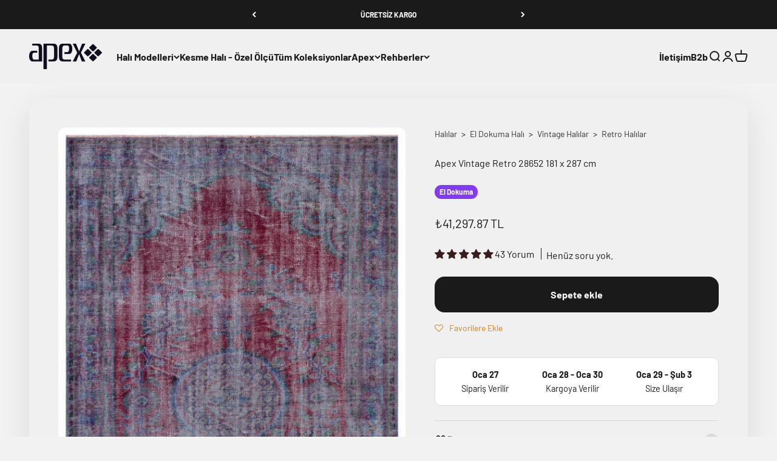

--- FILE ---
content_type: text/html; charset=UTF-8
request_url: https://front.smartwishlist.webmarked.net/v6/fetchstoredata.php?callback=jQuery22003349373934767208_1769521191916&store_domain=www.apexhali.com&store_id=10785840&customer_id=0&_=1769521191917
body_size: 891
content:
jQuery22003349373934767208_1769521191916({"add_tooltip_text":"Favorilerime &lt;a href=&#039;\/a\/wishlist&#039;&gt;Ekle&lt;\/a&gt;","remove_tooltip_text":"Favorilerimden &lt;a href=&#039;\/a\/wishlist&#039;&gt;\u00c7\u0131kar&lt;\/a&gt;","wishlist_icon_color":"#db811f","wishlist_icon_hover_color":"#d3062b","wishlist_icon_name":"heart-o","wishlist_icon_hover_name":"heart","extra_icon_class_name":"","extra_icon_hover_class_name":"","use_extra_icon":"0","display_item_count":"0","use_custom_location":"0","custom_location":null,"tooltip_offset_x":"0px","tooltip_offset_y":"0px","proxy_base":"\/a\/favorilerim","tooltip_position":"top","display_tooltip":"1","display_topbadge":"1","topbadge_color":"#ffffff","topbadge_background_color":"#000000","topbadge_padding":"2px 6px","enable_accounts":"1","force_login":"0","extra_css_product":"span.topbadge {\r\n    position: absolute;\r\n    top: 0;\r\n    right: 0;\r\n}\r\n\r\na[href*=wishlist] {\r\n    position: relative;\r\n}.unbookmarked {\n    color: #db811f !important;\n}\n\n.unbookmarked:hover {\n    color:  #d3062b;\n}\n\n.bookmarked {\n    color:  #d3062b;\n}\n\n.bookmarked:hover {\n    color:  #d3062b;\n}\n\n\n.tooltip-store-theme {\n\tborder-radius: 5px !important; \n\tborder: 1px solid #a79c9d !important;\n\tbackground: #a79c9d !important;\n\tcolor: #ffffff !important;\n}\n\n.tooltipster-content a {\n    color: #ffffff;\n    text-decoration: underline;\n}\n\n.tooltipster-content a:hover {\n    color: #ffffff;\n    text-decoration: underline;\n}\n\n.tooltipster-content a:visited {\n    color: #ffffff;\n    text-decoration: underline;\n}\n\n.tooltip-store-theme .tooltipster-content {\n    font-family: inherit !important;\n    font-size: 12px !important;\n}.smartwishlist{cursor:pointer;}.smartwishlist {font-size:12px !important;}","display_tooltip_productpage":"1","use_autosetup":"1","display_fixed_link":"0","swfl_html":"&lt;i class=&quot;fa fa-heart-o&quot;&gt;&lt;\/i&gt; Favorilerim","swfl_text":"&lt;i class=&quot;fa fa-heart-o&quot;&gt;&lt;\/i&gt; Favorilerim","swfl_orientation_desktop":"vertical","swfl_position_desktop":"left","swfl_margin_desktop":"bottom","swfl_margin_value_desktop":"40%","swfl_background_color":"#31b0d5","swfl_text_color":"#ffffff","swpbutton_type":"2","swpbutton_add_text":"Favorilere Ekle","swpbutton_remove_text":"Favorilerden \u00c7\u0131kar","swpbutton_font_family":"inherit","swpbutton_label_fontsize":"14px","swpbutton_icon_fontsize":"14px","swpbutton3_color":"#ffffff","swpbutton3_background_color":"#31b0d5","swpbutton3_radius":"4px","swpbutton3_width_desktop":"200px","swpbutton3_width_mobile":"100%","swpbutton3_height":"40px","optimize_swpbutton_mobile":"1","mobile_max_width":"500px","disable_notification":"0","wishlist_items":[]});

--- FILE ---
content_type: text/javascript
request_url: https://cdn.shopify.com/extensions/019bff58-8392-7ea4-bee6-a7c1ea39eeac/judgeme-extensions-317/assets/review_api-C33lmUOG.js
body_size: 5703
content:
const __vite__mapDeps=(i,m=__vite__mapDeps,d=(m.f||(m.f=["./ReviewWidgetHeader-Dn3hwG0t.js","./api_client-MX8-Qd--.js","./layout-DBgitwnu.js","./layout-BT9qA-zj.css","./Cluster-DI8jKAbV.js","./Cluster-rmuEzDS5.css","./Center-Bo-aVYcs.js","./Center-DuedLykc.css","./reviewWidgetHeaderProps-BsvJOta3.js","./Text-DcEIzCTS.js","./Text-CQZ7f97l.css","./Button-CB03M0WA.js","./Button-Bfno6Nex.css","./Icon-D0t-CDQD.js","./Icon-Dm_usQ00.css","./chevron-down-ChozCVMG.js","./StarRating-aitc9tiG.js","./fontIconUtils-fwrjN7sI.js","./StarRating-BGSIRr73.css","./JmModal-e8tIHkJ1.js","./JmModal-DkxatzrT.css","./Box-qQlSv_SI.js","./Box-Cpz970de.css","./reviewWidgetHeaderProps-CT-GqQXl.css","./StarRatingHistogram-DG8xf9oD.js","./ProgressBar-paCjQRhF.js","./ProgressBar-C6Opb00j.css","./StarRatingHistogram-CRdg-8tR.css","./KeywordList-ngkJIAFF.js","./KeywordList-CLOMiu4R.css","./MediaPreview-C4ALFnWY.js","./JLightboxCarousel-DWdGNsXx.js","./imgix-BU3q8cZV.js","./JLightboxCarousel-BPqEUJg-.css","./JLightbox-Ba300opo.js","./JLightbox-DB0GwnWm.css","./JLightboxContent-qszg9s-4.js","./JLightboxContent-CXehstry.css","./ReviewItem-rQJrmtF0.js","./dates-rLvRzShQ.js","./ReviewItem-Bpl5Rcfc.css","./useViewport-DjX-_UEg.js","./MediaPreview-C_mI7459.css","./ReviewWidgetHeader-D_zmI6Df.css","./ReviewWidgetMinimalHeader-BZgmrYzv.js","./ReviewWidgetMinimalHeader-D2SeK398.css","./ReviewWidgetSidebarHeader-D78AMF66.js","./ReviewWidgetSidebarHeader-B1m6fzva.css","./ReviewWidgetBody-D8uRs37P.js","./arrow-right-carousel-BcLXtWje.js","./arrow-right-carousel-0sK-k8JG.css","./ReviewWidgetBody-C98kCJQx.css","./PaginationControls-xa1CPxc5.js","./PaginationControls-HSqFyktK.css","./LoadMorePagination-CSm41B-G.js","./LoadMorePagination-CRSfdlaF.css","./ReviewCollectionPolicyLink-BY2L1zdz.js","./ReviewCollectionPolicyLink-Db_r4gBs.css","./QnaWidgetBody-DsnupBUq.js","./QnaWidgetBody-CCxoFFu5.css"])))=>i.map(i=>d[i]);
import{P as De,b as te,a as Fe,Q as Y,_ as M,R as Ee,i as je}from"./api_client-MX8-Qd--.js";import{_ as ve,k as ne,f as j,l as xe,p as J,q as we,t as U,r as R,a as w,s as N,b as Me,u as re,v as ge,x as ce,o as ke,e as W,y as Ae,S as Ve,z as k,w as de,i as Ie,g as We,A as Be,B as O,F as qe,C as Ue}from"./layout-DBgitwnu.js";const He={key:0,class:"jm-loading-overlay__shimmer"},Ne={__name:"LoadingOverlay",props:{isActive:{type:Boolean,default:!1},disableFilter:{type:Boolean,default:!1}},setup(n){return(t,s)=>(j(),ne("div",{class:we(["jm-loading-overlay",{"jm-loading-overlay--active":n.isActive,"jm-loading-overlay--disable-filter":n.disableFilter}])},[xe(t.$slots,"default",{},void 0),n.isActive?(j(),ne("div",He)):J("",!0)],2))}},Je=ve(Ne,[["__scopeId","data-v-5978544e"]]),Ke=n=>typeof window>"u"||!window.location?null:new URLSearchParams(window.location.search).get(n),$e=()=>{if(typeof window>"u"||!window.location)return!1;const n=["judgeme_token"],t=["#judgeme"],s=n.some(u=>Ke(u)),l=t.includes(window.location.hash);return s||l},tt=({startIndex:n=0,totalTabs:t=2})=>{const l=(typeof document<"u"?document.documentElement.dir==="rtl"||document.dir==="rtl":!1)?1:-1,u=R(U(n)),g=w(()=>({transform:`translateX(${l*u.value*100}%)`}));return{currentTab:u,formTabsStyle:g,handleNextTab:()=>{u.value<t-1&&(u.value=u.value+1)},handlePreviousTab:()=>{u.value>0&&(u.value=u.value-1)},goToTab:d=>{d>=0&&d<t&&(u.value=d)}}},Qe=n=>{const{review_form_color_scheme:t,review_form_background_color:s,review_form_button_color:l,review_form_button_text_color:u,review_form_field_background_color:g,review_form_modal_overlay_color:c,review_form_text_color:y,widget_primary_color:m}=U(n),d=t==="default";return{"--jm-review-widget-form-background-color":d?"#fff":s,"--jm-review-widget-form-button-color":d?m:l,"--jm-review-widget-form-button-text-color":d?"#fff":u,"--jm-review-widget-form-field-background-color":d?"#fafafa":g,"--jm-review-widget-form-modal-overlay-color":d?"#000000":c,"--jm-review-widget-form-text-color":d?"#333333":y}},at=(n,t,s={})=>{const u=N({...{validateOnInput:!0,validateOnBlur:!1,debounce:0,lazy:!1},...s}),g=N(JSON.parse(JSON.stringify(n))),c=N({}),y=N({}),m=N({}),d=R(!1),e=R(!1),A=[],b=new Map,B=w(()=>Object.values(c).every(a=>!a)&&!Object.values(m).some(a=>a)),V=w(()=>JSON.stringify(g)!==JSON.stringify(n)),_=w(()=>Object.values(y).some(a=>a)),v=w(()=>Object.values(m).some(a=>a));for(const a in t)c[a]="",y[a]=!1,m[a]=!1;const T=async(a,i={})=>{if(!t[a])return!0;b.has(a)&&(clearTimeout(b.get(a)),b.delete(a)),m[a]=!0;try{const h=Array.isArray(t[a])?t[a]:[t[a]];for(const F of h)if(typeof F=="function")try{const L=F(g[a],g),x=L instanceof Promise?await L:L;if(x)return c[a]=typeof x=="string"?x:`${a} is invalid`,m[a]=!1,!1}catch{return c[a]="Validation error occurred",m[a]=!1,!1}return c[a]="",m[a]=!1,!0}catch{return m[a]=!1,!1}},q=async()=>{const a=Object.keys(t).map(h=>T(h));return(await Promise.all(a)).every(h=>h===!0)},G=async a=>{d.value=!0;const i=await q();return i&&typeof a=="function"?a(g):i},K=()=>{e.value=!0,Object.assign(g,JSON.parse(JSON.stringify(n))),$(),Q(),d.value=!1,b.forEach(a=>clearTimeout(a)),b.clear(),ge(()=>{e.value=!1})},$=()=>{for(const a in c)c[a]="",m[a]=!1},Q=()=>{for(const a in y)y[a]=!1},X=async(a,i,h=!0)=>{a in g&&(g[a]=i,h&&(d.value||U(u.validateOnInput))&&(await ge(),await T(a)))},z=(a,i)=>{a in c&&(c[a]=i)},D=(a,i=!0)=>{a in y&&(y[a]=i)},S=a=>{const i=re(()=>g[a],(h,F)=>{if(h===F||e.value||(y[a]=!0,!(U(u.validateOnInput)&&(!U(u.lazy)||d.value))))return;b.has(a)&&clearTimeout(b.get(a));const x=U(u.debounce);if(x>0){const Z=setTimeout(()=>{T(a),b.delete(a)},x);b.set(a,Z)}else T(a)},{flush:"post"});A.push(i)};for(const a in g)t[a]&&S(a);return Me(()=>{A.forEach(a=>a.stop()),b.forEach(a=>clearTimeout(a)),b.clear()}),{form:g,errors:c,touched:y,validating:m,isValid:B,isDirty:V,isTouched:_,isValidating:v,hasSubmitted:d,validateField:T,validateForm:q,handleSubmit:G,resetForm:K,clearErrors:$,clearTouched:Q,setFieldValue:X,setFieldError:z,setFieldTouched:D}};function ze({reviewData:n,settings:t}){const s=R(n.value?.other_language_pagination?.current_page||1),l=R(n.value?.other_language_pagination?.total_pages||1),u=R(n.value?.other_language_pagination?.per_page||10),g=R(!1),c=R(n.value?.other_language_reviews||null),y=w(()=>t.value?.widget_multilingual_sorting_enabled===!0),m=w(()=>n.value?.primary_language_reviews!==void 0),d=w(()=>y.value&&m.value),e=_=>{if(!_?.other_language_pagination)return;const v=_.other_language_pagination;s.value=v.current_page,l.value=v.total_pages,u.value=v.per_page};return{otherLanguagesCurrentPage:s,otherLanguagesTotalPages:l,otherLanguagesPerPage:u,otherLanguagesIsLoading:g,otherLanguageReviews:c,isEnabled:d,updateFromResponse:_=>{_&&(c.value=_.other_language_reviews||[],e(_))},updateFromLoadMore:_=>{if(!_)return;const v=c.value||[],T=_.other_language_reviews||[];c.value=[...v,...T],e(_)},syncReviews:_=>{c.value=_||null},updatePaginationFromResponse:e,appendFromCarouselLoadMore:_=>{if(!_?.other_language_reviews)return;const v=c.value||[];c.value=[...v,..._.other_language_reviews],e(_)}}}function nt({settings:n,reviewData:t,otherLanguageReviews:s,activeTab:l}){const u=w(()=>{const v=n.value?.review_widget_reviews_section_theme;return v==="default"?"standard":v}),g=w(()=>u.value==="carousel"),c=w(()=>u.value==="cards"),y=w(()=>n.value?.widget_multilingual_sorting_enabled===!0),m=w(()=>t.value?.primary_language_reviews!==void 0),d=w(()=>y.value&&m.value),e=w(()=>{const v=t.value;return d.value&&v?.primary_language_reviews?v.primary_language_reviews:v?.reviews}),A=w(()=>{const v=t.value;if(!d.value)return v?.reviews;const T=v?.primary_language_reviews||[],q=s.value||[];return[...T,...q]}),b=w(()=>d.value&&!g.value&&s.value?.length>0),B=w(()=>d.value&&!g.value&&!c.value&&e.value?.length>0),V=w(()=>{const v=t.value;return s.value?.length>0||v?.other_language_reviews?.length>0}),_=w(()=>d.value&&V.value);return{reviewSectionTheme:u,isCarouselTheme:g,isCardsTheme:c,isEnabled:d,primaryLanguageReviews:e,carouselCombinedReviews:A,showOtherLanguagesSection:b,showPrimaryLanguagePagination:B,hasOtherLanguageReviews:V,shouldHideEmptyStateForMultiLanguage:_}}const Ye={class:"jm-review-widget__header-and-body"},Ge={__name:"ReviewWidget",props:{reviewData:{type:Object,default:()=>({})},productData:{type:Object,default:()=>({})},settings:{type:Object,required:!0},onRatingChanged:{type:Function,default:null},onHistogramClick:{type:Function,default:null},onPaginationChange:{type:Function,default:null},onSortChange:{type:Function,default:null},onSearch:{type:Function,default:null},onVote:{type:Function,default:null},onWriteReview:{type:Function,default:null},onKeywordSelect:{type:Function,default:null},onCustomAnswerSelect:{type:Function,default:null},onMediaPreviewChange:{type:Function,default:null},currentSort:{type:[Object,String],default:"created_at"},selectedKeyword:{type:Object,default:null},activeTab:{type:Object,default:()=>({value:De})},widgetSettings:{type:Object,default:()=>({shopReviews:"false",emptyState:"empty_widget"})},onTabChange:{type:Function,default:null},otherProductsReviewsData:{type:Object,default:null},onAddQuestion:{type:Function,default:null},onUpdateJsonLd:{type:Function,default:null},onCarouselLoadMore:{type:Function,default:null},isFloatingTabWidget:{type:Boolean,default:!1},context:{type:String,default:"reviewWidget",validator:n=>["reviewWidget","allReviewsWidgetV2025"].includes(n)},onOtherLanguagesPaginationChange:{type:Function,default:null}},setup(n){const t=k(()=>M(()=>import("./ReviewWidgetHeader-Dn3hwG0t.js"),__vite__mapDeps([0,1,2,3,4,5,6,7,8,9,10,11,12,13,14,15,16,17,18,19,20,21,22,23,24,25,26,27,28,29,30,31,32,33,34,35,36,37,38,39,40,41,42,43]),import.meta.url)),s=k(()=>M(()=>import("./ReviewWidgetMinimalHeader-BZgmrYzv.js"),__vite__mapDeps([44,1,2,3,4,5,8,6,7,9,10,11,12,13,14,15,16,17,18,19,20,21,22,23,45]),import.meta.url)),l=k(()=>M(()=>import("./ReviewWidgetSidebarHeader-D78AMF66.js"),__vite__mapDeps([46,1,2,3,4,5,8,6,7,9,10,11,12,13,14,15,16,17,18,19,20,21,22,23,30,31,32,33,34,35,36,37,38,39,40,41,42,47]),import.meta.url)),u=k(()=>M(()=>import("./ReviewWidgetBody-D8uRs37P.js").then(r=>r.R),__vite__mapDeps([48,1,9,2,3,10,38,4,5,21,22,13,14,16,17,18,39,11,12,40,7,41,49,50,6,51]),import.meta.url)),g=k(()=>M(()=>import("./PaginationControls-xa1CPxc5.js"),__vite__mapDeps([52,4,2,3,5,11,12,9,10,13,14,53]),import.meta.url)),c=k(()=>M(()=>import("./LoadMorePagination-CSm41B-G.js"),__vite__mapDeps([54,6,2,3,7,9,10,11,12,55]),import.meta.url)),y=k(()=>M(()=>import("./ReviewCollectionPolicyLink-BY2L1zdz.js"),__vite__mapDeps([56,9,2,3,10,13,14,57]),import.meta.url)),m=k(()=>M(()=>import("./QnaWidgetBody-DsnupBUq.js").then(r=>r.b),__vite__mapDeps([58,1,21,2,3,22,9,10,4,5,39,59]),import.meta.url)),d={minimal:s,sidebar:l,standard:t},e=n,A=Qe(e.settings),{otherLanguagesCurrentPage:b,otherLanguagesTotalPages:B,otherLanguagesPerPage:V,otherLanguagesIsLoading:_,otherLanguageReviews:v,isEnabled:T,updateFromResponse:q,updateFromLoadMore:G,syncReviews:K,updatePaginationFromResponse:$,appendFromCarouselLoadMore:Q}=ze({reviewData:ce(e,"reviewData"),settings:ce(e,"settings")}),X=w(()=>e.settings.review_widget_reviews_section_theme!=="cards"&&e.settings.review_widget_reviews_section_theme!=="carousel"&&!T.value),z=w(()=>{const r=e.settings.widget_primary_color,o=e.settings.review_widget_star_and_histogram_color||r,p=e.settings.review_widget_button_color||r;return{"--jm-review-widget-star-and-histogram-color":o,"--jm-review-widget-button-color":p,"--jm-review-widget-button-text-color":e.settings.review_widget_button_text_color,"--jm-review-widget-text-color":e.settings.review_widget_text_color,"--jm-review-widget-lighter-text-color":e.settings.review_widget_lighter_text_color,"--jm-widget-primary-color":r,"--jm-widget-border-radius":te(e.settings.review_widget_corner_styling),"--jm-widget-border-radius-simplified":te(e.settings.review_widget_corner_styling,!0),"--jm-review-widget-bar-chart-height":Fe(e.settings.review_widget_bar_chart_style),"--jm-review-widget-form-border-radius":te(e.settings.review_form_corner_style),...A}});Ue(Ee,z);const D=R(e.reviewData.primary_language_pagination?.current_page||e.reviewData.pagination?.current_page||e.otherProductsReviewsData?.pagination?.current_page||1),S=R(e.reviewData.primary_language_pagination?.total_pages||e.reviewData.pagination?.total_pages||e.otherProductsReviewsData?.pagination?.total_pages||1),a=R(e.reviewData.primary_language_pagination?.per_page||e.reviewData.pagination?.per_page||e.otherProductsReviewsData?.pagination?.per_page||10),i=R(!1),h=R(null),F=R([]),L=w(()=>h.value?h.value:e.otherProductsReviewsData?{...e.otherProductsReviewsData,number_of_questions:e.reviewData?.number_of_questions}:e.reviewData),x=R(null),Z=w(()=>L.value?.number_of_reviews||0),_e=w(()=>d[e.settings.review_widget_header_theme]||d.standard),he=w(()=>e.widgetSettings.emptyState==="hide_widget"&&Z.value===0?!1:($e()||!e.settings.disable_web_reviews,!0)),ie=w(()=>e.settings.widget_pagination_type),fe=()=>{try{const o=x.value.$el.getBoundingClientRect().top+window.pageYOffset;window.scrollTo({top:o-120,behavior:"smooth"})}catch(r){console.warn("Could not scroll to reviews section:",r)}},I=(r,{preserveOtherLanguagesPagination:o=!1}={})=>{if(r)if(e.activeTab.value===Y){const{total_pages:p,current_page:C,per_page:P,questions:f}=r;F.value=f,p&&C&&(D.value=C,S.value=p,a.value=P)}else{h.value={...e.reviewData,...r,reviews:r.reviews,primary_language_reviews:r.primary_language_reviews,primary_language_pagination:r.primary_language_pagination};const p=r.primary_language_pagination||r.pagination;p&&(D.value=p.current_page,S.value=p.total_pages,a.value=p.per_page),o||(r.other_language_reviews!==void 0&&K(r.other_language_reviews),$(r))}},oe=(r,{preserveOtherLanguagesPagination:o=!1}={})=>{if(r)if(e.activeTab.value===Y){const p=F.value||[],{total_pages:C,current_page:P,per_page:f,questions:E=[]}=r;F.value=[...p,...E],C&&P&&(D.value=P,S.value=C,a.value=f)}else{const p=h.value?.reviews||e.reviewData?.reviews||[],C=r.reviews||[],P=h.value?.primary_language_reviews||e.reviewData?.primary_language_reviews||[],f=r.primary_language_reviews||[];h.value={...e.reviewData,...r,reviews:[...p,...C],primary_language_reviews:f.length>0?[...P,...f]:P.length>0?P:void 0};const E=r.primary_language_pagination||r.pagination;E&&(D.value=E.current_page,S.value=E.total_pages,a.value=E.per_page),o||Q(r)}},me=async r=>{if(e.onHistogramClick){i.value=!0;try{const o=await e.onHistogramClick(r);I(o)}finally{i.value=!1}}},pe=async r=>{if(e.onSortChange){i.value=!0;try{const o=await e.onSortChange(r);I(o)}finally{i.value=!1}}},ye=async r=>{if(e.onSearch){i.value=!0;try{const o=await e.onSearch(r);I(o)}finally{i.value=!1}}},be=async r=>{if(e.onKeywordSelect){i.value=!0;try{const o=await e.onKeywordSelect(r);I(o)}finally{i.value=!1}}},Pe=async r=>{if(e.onCustomAnswerSelect){i.value=!0;try{const o=await e.onCustomAnswerSelect(r);I(o)}finally{i.value=!1}}},se=async r=>{if(e.onPaginationChange){i.value=!0,fe();try{const o=await e.onPaginationChange(r);I(o,{preserveOtherLanguagesPagination:!0})}finally{i.value=!1}}},Re=()=>{e.onWriteReview&&e.onWriteReview()},ee=async r=>{if(e.onPaginationChange){i.value=!0;try{const o=await e.onPaginationChange(r);oe(o,{preserveOtherLanguagesPagination:!0})}finally{i.value=!1}}},Se=async r=>{if(e.onTabChange){i.value=!0;try{const o=await e.onTabChange(r);I(o)}finally{i.value=!1}}},le=async r=>{if(!e.onVote)return;const{onSuccess:o,onError:p,...C}=r;try{await e.onVote(C),o&&o(),Le(C)}catch(P){console.error("Failed to vote:",P),p&&p()}},Le=r=>{const{reviewUuid:o,upDelta:p=0,downDelta:C=0}=r,P=h.value||e.reviewData;let f=null,E=!1,ue=!1;P.reviews&&(f=P.reviews.find(H=>H.uuid===o),f&&(E=!0)),!f&&P.primary_language_reviews&&(f=P.primary_language_reviews.find(H=>H.uuid===o),f&&(E=!0)),!f&&v.value&&(f=v.value.find(H=>H.uuid===o),f&&(ue=!0)),f&&(f.thumb_up=Math.max(0,(f.thumb_up||0)+p),f.thumb_down=Math.max(0,(f.thumb_down||0)+C),E&&(h.value?h.value={...h.value}:h.value={...e.reviewData}),ue&&(v.value=[...v.value]))},Ce=async r=>{if(e.onCarouselLoadMore){i.value=!0;try{const o=await e.onCarouselLoadMore(r);oe(o)}finally{i.value=!1}}},Oe=async r=>{if(e.onOtherLanguagesPaginationChange){_.value=!0;try{const o=await e.onOtherLanguagesPaginationChange(r);q(o)}finally{_.value=!1}}},Te=async r=>{if(e.onOtherLanguagesPaginationChange){_.value=!0;try{const o=await e.onOtherLanguagesPaginationChange(r);G(o)}finally{_.value=!1}}};return ke(()=>{e.widgetSettings?.questions&&(F.value=e.widgetSettings.questions),e.onUpdateJsonLd&&e.onUpdateJsonLd(L.value)}),re(()=>L.value,r=>{e.onUpdateJsonLd&&e.onUpdateJsonLd(r)},{deep:!0}),re(()=>e.reviewData.other_language_reviews,r=>{K(r)}),(r,o)=>he.value?(j(),W(Ve,{key:0,space:300,style:Ae(z.value),class:we(["jm-review-widget",`jm-review-widget--${n.settings.review_widget_header_theme}-header`]),"data-image-url":L.value.image_url,"data-widget-container":"review-widget"},{default:de(()=>[Ie("div",Ye,[(j(),W(Be(_e.value),{class:"jm-review-widget__header",settings:n.settings,"review-data":L.value,"on-histogram-click":me,"on-sort-change":pe,"on-search":ye,"on-write-review":Re,"on-keyword-select":be,"on-custom-answer-select":Pe,loading:i.value,"current-sort":n.currentSort,"selected-keyword":n.selectedKeyword,"product-data":n.productData,"on-pagination-change":n.onPaginationChange,"on-media-preview-change":n.onMediaPreviewChange,"widget-settings":n.widgetSettings,"active-tab":n.activeTab,"on-tab-change":Se,"on-add-question":n.onAddQuestion,"other-products-reviews":!!n.otherProductsReviewsData,"is-floating-tab-widget":n.isFloatingTabWidget,context:n.context,onVote:le},null,40,["settings","review-data","loading","current-sort","selected-keyword","product-data","on-pagination-change","on-media-preview-change","widget-settings","active-tab","on-add-question","other-products-reviews","is-floating-tab-widget","context"])),We(Je,{ref_key:"reviewBodyRef",ref:x,"is-active":i.value,"disable-filter":n.settings.review_widget_reviews_section_theme==="carousel",class:"jm-review-widget__body"},{default:de(()=>[e.activeTab.value===O(Y)?(j(),W(O(m),{key:0,questions:F.value,"review-date-format":n.settings.review_date_format,"replied-text":n.settings.qna_widget_answer_reply_label||n.settings.widget_replied_text,"widget-reviewer-name-as-initial":n.settings.widget_reviewer_name_as_initial,"widget-reviewer-anonymous":n.settings.widget_reviewer_anonymous,theme:n.settings.review_widget_reviews_section_theme||"standard",settings:n.settings,"current-page":D.value,"total-pages":S.value,"per-page":a.value,"is-loading":i.value,context:n.context,onLoadMore:ee},null,8,["questions","review-date-format","replied-text","widget-reviewer-name-as-initial","widget-reviewer-anonymous","theme","settings","current-page","total-pages","per-page","is-loading","context"])):(j(),W(O(u),{key:1,"review-data":L.value,"product-data":n.productData,settings:n.settings,"other-products-reviews-data":n.otherProductsReviewsData,"widget-settings":n.widgetSettings,"active-tab":n.activeTab,"current-page":D.value,"total-pages":S.value,"per-page":a.value,"is-loading":i.value,context:n.context,"other-language-reviews":O(v),"other-languages-current-page":O(b),"other-languages-total-pages":O(B),"other-languages-per-page":O(V),"other-languages-is-loading":O(_),onVote:le,onLoadMore:ee,onPaginationChange:se,onCarouselLoadMore:Ce,onOtherLanguagesPaginationChange:Oe,onOtherLanguagesLoadMore:Te},null,8,["review-data","product-data","settings","other-products-reviews-data","widget-settings","active-tab","current-page","total-pages","per-page","is-loading","context","other-language-reviews","other-languages-current-page","other-languages-total-pages","other-languages-per-page","other-languages-is-loading"]))]),_:1},8,["is-active","disable-filter"])]),n.settings.widget_show_review_information&&n.settings.how_reviews_are_collected&&n.activeTab.value!==O(Y)?(j(),W(O(y),{key:0,"link-text":n.settings.how_reviews_are_collected},null,8,["link-text"])):J("",!0),X.value?(j(),ne(qe,{key:1},[ie.value==="standard"&&S.value>1?(j(),W(O(g),{key:0,class:"jm-pagination-controls","current-page":D.value,"total-pages":S.value,disabled:i.value,"corner-style":n.settings.review_widget_corner_styling,onPageChange:se},null,8,["current-page","total-pages","disabled","corner-style"])):ie.value==="load_more"&&S.value>1?(j(),W(O(c),{key:1,class:"jm-pagination-controls","current-page":D.value,"total-pages":S.value,disabled:i.value,"load-more-text":n.settings.widget_show_more_text,onLoadMore:ee},null,8,["current-page","total-pages","disabled","load-more-text"])):J("",!0)],64)):J("",!0)]),_:1},8,["style","class","data-image-url"])):J("",!0)}},rt=ve(Ge,[["__scopeId","data-v-a55a8368"]]);class Xe{constructor(t={}){this.apiService=je(t),this.productId=t.productId||null}_prepareSortParams(t){let s=t.sort_by,l=t.sort_dir;return t.sort_by==="highest_rating"?(s="rating",l="desc"):t.sort_by==="lowest_rating"?(s="rating",l="asc"):t.sort_by==="created_at"&&(l="desc"),{sortBy:s,sortDir:l}}_buildSearchParams(t,s){const l=new URLSearchParams(t);return s.cf_answer&&typeof s.cf_answer=="object"&&Object.entries(s.cf_answer).forEach(([u,g])=>{l.append("cf_answer[]",u),l.append("cf_answer[]",g)}),l}async fetchReviewsForProduct(t={}){const s=t.productId||this.productId;if(!s)throw new Error("Product ID is required");const{sortBy:l,sortDir:u}=this._prepareSortParams(t),g={product_id:s,page:t.page||1,...l&&{sort_by:l},...u&&{sort_dir:u},...t.per_page&&typeof window<"u"&&window.jdgmSettings&&window.jdgmSettings.review_widget_reviews_section_theme==="carousel"?{per_page:t.per_page*2}:{},...t.filter_rating&&{filter_rating:t.filter_rating},...t.search&&{search:t.search},...t.keyword&&{keyword:t.keyword},...t.review_uuid&&{review_uuid:t.review_uuid},...t.other_language_page&&{other_language_page:t.other_language_page},...t.primary_language&&{primary_language:t.primary_language}};try{const c=this._buildSearchParams(g,t);return await this.apiService.get("reviews/reviews_for_widget",{searchParams:c})}catch(c){throw console.error("Failed to fetch reviews:",c),new ae("Failed to fetch reviews",c)}}async voteOnReview(t,s){if(!t)throw new Error("Review UUID is required");if(!["up","down"].includes(s))throw new Error('Thumb type must be "up" or "down"');try{const l=new URLSearchParams;return l.append("review_uuid",t),l.append("thumb_type",s),await this.apiService.client.post("thumbs",{body:l}),{success:!0}}catch(l){throw console.error("Failed to vote on review:",l),new ae("Failed to vote on review",l)}}async fetchStoreReviews(t={}){const{sortBy:s,sortDir:l}=this._prepareSortParams(t),u={widget_type:"review-widget",...t.page&&{page:t.page},...t.review_type&&{review_type:t.review_type},...s&&{sort_by:s},...l&&{sort_dir:l},...t.filter_rating&&{filter_rating:t.filter_rating},...t.search&&{search:t.search},...t.other_language_page&&{other_language_page:t.other_language_page},...t.primary_language&&{primary_language:t.primary_language}};try{const g=this._buildSearchParams(u,t);return await this.apiService.get("reviews/all_reviews_js_based",{searchParams:g})}catch(g){throw console.error("Failed to fetch reviews:",g),new ae("Failed to fetch reviews",g)}}}class ae extends Error{constructor(t,s=null){super(t),this.name="ReviewApiError",this.originalError=s,this.timestamp=new Date().toISOString()}}function it(n={}){return new Xe(n)}export{rt as R,at as a,nt as b,it as i,$e as s,tt as u};


--- FILE ---
content_type: text/javascript
request_url: https://cdn.shopify.com/extensions/019bff58-8392-7ea4-bee6-a7c1ea39eeac/judgeme-extensions-317/assets/MediaPreview-C4ALFnWY.js
body_size: 2089
content:
import{u as ae,P as te,M as ie,J as ne}from"./JLightboxCarousel-DWdGNsXx.js";import{V as re}from"./imgix-BU3q8cZV.js";import{_ as Y,a as u,k as w,f as p,i as $,F as se,G as oe,y as F,q as G,B as v,p as T,e as O,g as k,r as m,o as le,w as J,v as de}from"./layout-DBgitwnu.js";import ue from"./JLightbox-Ba300opo.js";import ce from"./JLightboxContent-qszg9s-4.js";import{R as me}from"./ReviewItem-rQJrmtF0.js";import{u as U,E as ve,b as pe,d as X}from"./api_client-MX8-Qd--.js";import{u as ge}from"./useViewport-DjX-_UEg.js";import"./JmModal-e8tIHkJ1.js";import"./Cluster-DI8jKAbV.js";import"./Box-qQlSv_SI.js";import"./Icon-D0t-CDQD.js";import"./StarRating-aitc9tiG.js";import"./fontIconUtils-fwrjN7sI.js";import"./Text-DcEIzCTS.js";import"./dates-rLvRzShQ.js";/* empty css                                                               */import"./Button-CB03M0WA.js";const fe=["aria-label"],_e=["aria-label","onClick"],he={class:"jm-expanded-media-grid__image-container"},we={key:0,class:"jm-expanded-media-grid__loading",role:"status","aria-label":"Loading image"},ye=["src","srcset","sizes","alt","onLoad","onError"],be={key:0,class:"jm-expanded-media-grid__overlay"},Me={class:"jm-expanded-media-grid__overlay-icon-container"},q=12,D=6,Ie=6,xe=2,Se={__name:"ExpandedMediaGrid",props:{mediaSlideItems:{type:Array,default:()=>[]},gap:{type:Number,default:0},layoutVariant:{type:String,default:"default",validator:i=>["default","sidebar"].includes(i)}},emits:["item-click"],setup(i,{emit:x}){const a=i,S=x,g=u(()=>a.mediaSlideItems.length),c=u(()=>{const e=g.value;if(a.layoutVariant==="sidebar"){const n=Math.min(e,Ie),t=Math.floor(n/2)*2;return a.mediaSlideItems.slice(0,t)}return e<q?a.mediaSlideItems.slice(0,D):a.mediaSlideItems.slice(0,q)}),f=u(()=>{if(a.layoutVariant==="sidebar")return xe;const e=c.value.length;return e<=D?e:D}),{loadingItems:o,onImageLoad:d,onImageError:C,getImageSrc:V,getImageSrcset:y,imageSizes:R}=ae({mediaItems:c,sizing:{baseWidth:()=>Math.floor(1200/f.value),calculateImageSizes:()=>{const e=f.value,n=a.gap;return`(min-width: 768px) ${Math.floor((1200-n*(e-1))/e)}px, ${Math.floor((768-n*(e-1))/e)}px`},calculateSrcsetWidths:e=>[Math.floor(e*.5),e,Math.floor(e*1.5),e*2]}}),z=u(()=>({"--grid-gap":`var(--jm-space-${a.gap})`,"--grid-columns":f.value})),N=e=>{const n=g.value,t=c.value.length;return n>t&&e===t-1},B=(e,n)=>{S("item-click",e,n)},b=e=>{const n=f.value,t=c.value.length,r=Math.ceil(t/n),_=Math.floor(e/n),M=e%n,L=M===0,P=M===n-1||e===t-1,A=_===0,E=_===r-1,h={};return A&&L&&(h["border-start-start-radius"]="var(--jm-widget-border-radius)"),A&&P&&(h["border-start-end-radius"]="var(--jm-widget-border-radius)"),E&&L&&(h["border-end-start-radius"]="var(--jm-widget-border-radius)"),E&&P&&(h["border-end-end-radius"]="var(--jm-widget-border-radius)"),h};return(e,n)=>(p(),w("div",{class:"jm-expanded-media-grid",style:F(z.value)},[$("div",{class:"jm-expanded-media-grid__container",role:"list","aria-label":`Gallery with ${c.value.length} items`},[(p(!0),w(se,null,oe(c.value,(t,r)=>(p(),w("button",{key:`${t.uuid||t.id||"item"}-${t.href}`,class:G(["jm-expanded-media-grid__item",{"jm-expanded-media-grid__item--loading":v(o).has(r)}]),style:F(b(r)),"aria-label":`View ${t.type==="video"?"video":"image"} ${r+1}`,role:"listitem",onClick:_=>B(r,t)},[$("span",he,[v(o).has(r)?(p(),w("span",we,n[0]||(n[0]=[$("span",{class:"jm-expanded-media-grid__spinner"},null,-1)]))):T("",!0),t.thumbnail||t.href?(p(),w("img",{key:1,src:v(V)(t),srcset:v(y)(t),sizes:v(R),alt:t.title||`Media ${r+1}`,class:G(["jm-expanded-media-grid__image",{"jm-expanded-media-grid__image--loaded":!v(o).has(r)}]),loading:"lazy",onLoad:_=>v(d)(r),onError:_=>v(C)(r)},null,42,ye)):T("",!0)]),N(r)?(p(),w("span",be,[$("span",Me,[k(v(te),{class:"jm-expanded-media-grid__overlay-icon"})])])):T("",!0),t.type==="video"?(p(),O(v(re),{key:1,class:"jm-expanded-media-grid__play-icon"})):T("",!0)],14,_e))),128))],8,fe)],4))}},Ce=Y(Se,[["__scopeId","data-v-3ca557cd"]]);function Ee(i,x={}){const{containerName:a="review-widget",fallbackToParent:S=!0}=x,g=m(null),c=()=>{if(!i.value)return null;let o=i.value;for(;o&&o!==document.body;){if((o.getAttribute&&o.getAttribute("data-widget-container"))===a)return o;o=o.parentElement}return S&&i.value.parentElement?i.value.parentElement:null};return{widgetContainerRef:g,setWidgetContainer:()=>{g.value=c()},findWidgetContainer:c}}const je=4,ke={__name:"MediaPreview",props:{settings:{type:Object,default:()=>({})},productData:{type:Object,default:()=>({})},reviews:{type:Array,default:()=>[]},onMediaPreviewChange:{type:Function,default:null},version:{type:String,default:"grid",validator:i=>["grid","carousel"].includes(i)},thumbnailSize:{type:Number,default:125},expandedMobileThumbnailSize:{type:Number,default:180},expandedLayoutVariant:{type:String,default:"default",validator:i=>["default","sidebar"].includes(i)},context:{type:String,default:"reviewWidget",validator:i=>["reviewWidget","allReviewsWidgetV2025"].includes(i)}},emits:["vote"],setup(i,{emit:x}){const a=i,S=x,g=m(!1),c=m(0),f=m({}),o=m([]),d=m([]),C=m(1),V=m(1),y=m(!1),R=m(new Set([1])),z=m(null),{widgetContainerRef:N,setWidgetContainer:B}=Ee(z),{isDesktop:b}=ge({container:N});(()=>{o.value=[...a.reviews],d.value=X(a.reviews)})(),le(()=>{B(),U(d.value,(l,s)=>{l.thumbnail=s})});const n=u(()=>{const l=new Map;for(const s of o.value)l.set(s.uuid,s);return l}),t=u(()=>C.value<V.value),r=u(()=>a.settings.review_widget_expanded_media_gallery_enabled),_=u(()=>d.value.length>=ve),M=u(()=>r.value&&_.value&&b.value),L=u(()=>r.value&&_.value&&!b.value?"carousel":a.version),P=u(()=>r.value&&_.value&&!b.value?a.expandedMobileThumbnailSize:a.thumbnailSize),A=u(()=>({"jm-media-preview--expanded":M.value,"jm-media-preview--expanded-sidebar":M.value&&a.expandedLayoutVariant==="sidebar","jm-media-preview--expanded-carousel":r.value&&!b.value})),E=l=>{c.value=l;const s=d.value[l];s?.uuid&&(f.value=n.value.get(s.uuid)||{}),de(()=>{g.value=!0})},h=async(l,s)=>{if(s?.uuid){const j=n.value.get(s.uuid);j&&(f.value=j)}const I=d.value.length-1-je;l>=I&&t.value&&!y.value&&await Q(C.value+1)},H=l=>{S("vote",l)},K=u(()=>pe(a.settings.review_widget_corner_styling)),Q=async l=>{if(!(R.value.has(l)||!a.onMediaPreviewChange||y.value))try{y.value=!0;const s={page:l,per_page:10},{pagination:I,reviews:j}=await a.onMediaPreviewChange(s);o.value=[...o.value,...j||[]];const W=X(j||[]);d.value=[...d.value,...W],U(W,(Z,ee)=>{Z.thumbnail=ee}),C.value=I.current_page,V.value=I.total_pages,R.value.add(l)}catch(s){console.error("Error fetching more media:",s)}finally{y.value=!1}};return(l,s)=>(p(),w("div",{ref_key:"containerRef",ref:z,class:G(["jm-media-preview",A.value])},[M.value?(p(),O(Ce,{key:0,"media-slide-items":d.value,"layout-variant":i.expandedLayoutVariant,onItemClick:E},null,8,["media-slide-items","layout-variant"])):(p(),O(ie,{key:1,"media-slide-items":d.value,version:L.value,"thumbnail-size":P.value,onThumbnailClick:E},null,8,["media-slide-items","version","thumbnail-size"])),k(ue,{modelValue:g.value,"onUpdate:modelValue":s[0]||(s[0]=I=>g.value=I),"border-radius":K.value},{default:J(()=>[k(ne,{media:d.value,span:"50%","start-index":c.value,loop:d.value.length>1,onSlideChange:h},null,8,["media","start-index","loop"]),k(ce,{span:"50%",padding:"24px"},{default:J(()=>[k(me,{review:f.value,"review-settings":i.settings,"product-data":i.productData,"hide-media":!0,"disable-clamp":!0,context:i.context,onVote:H},null,8,["review","review-settings","product-data","context"])]),_:1})]),_:1},8,["modelValue","border-radius"])],2))}},qe=Y(ke,[["__scopeId","data-v-c8d3cd39"]]);export{qe as default};


--- FILE ---
content_type: text/javascript
request_url: https://cdn.shopify.com/extensions/019bff58-8392-7ea4-bee6-a7c1ea39eeac/judgeme-extensions-317/assets/MediaPreview-C4ALFnWY.js
body_size: 2335
content:
import{u as ae,P as te,M as ie,J as ne}from"./JLightboxCarousel-DWdGNsXx.js";import{V as re}from"./imgix-BU3q8cZV.js";import{_ as Y,a as u,k as w,f as p,i as $,F as se,G as oe,y as F,q as G,B as v,p as T,e as O,g as k,r as m,o as le,w as J,v as de}from"./layout-DBgitwnu.js";import ue from"./JLightbox-Ba300opo.js";import ce from"./JLightboxContent-qszg9s-4.js";import{R as me}from"./ReviewItem-rQJrmtF0.js";import{u as U,E as ve,b as pe,d as X}from"./api_client-MX8-Qd--.js";import{u as ge}from"./useViewport-DjX-_UEg.js";import"./JmModal-e8tIHkJ1.js";import"./Cluster-DI8jKAbV.js";import"./Box-qQlSv_SI.js";import"./Icon-D0t-CDQD.js";import"./StarRating-aitc9tiG.js";import"./fontIconUtils-fwrjN7sI.js";import"./Text-DcEIzCTS.js";import"./dates-rLvRzShQ.js";/* empty css                                                               */import"./Button-CB03M0WA.js";const fe=["aria-label"],_e=["aria-label","onClick"],he={class:"jm-expanded-media-grid__image-container"},we={key:0,class:"jm-expanded-media-grid__loading",role:"status","aria-label":"Loading image"},ye=["src","srcset","sizes","alt","onLoad","onError"],be={key:0,class:"jm-expanded-media-grid__overlay"},Me={class:"jm-expanded-media-grid__overlay-icon-container"},q=12,D=6,Ie=6,xe=2,Se={__name:"ExpandedMediaGrid",props:{mediaSlideItems:{type:Array,default:()=>[]},gap:{type:Number,default:0},layoutVariant:{type:String,default:"default",validator:i=>["default","sidebar"].includes(i)}},emits:["item-click"],setup(i,{emit:x}){const a=i,S=x,g=u(()=>a.mediaSlideItems.length),c=u(()=>{const e=g.value;if(a.layoutVariant==="sidebar"){const n=Math.min(e,Ie),t=Math.floor(n/2)*2;return a.mediaSlideItems.slice(0,t)}return e<q?a.mediaSlideItems.slice(0,D):a.mediaSlideItems.slice(0,q)}),f=u(()=>{if(a.layoutVariant==="sidebar")return xe;const e=c.value.length;return e<=D?e:D}),{loadingItems:o,onImageLoad:d,onImageError:C,getImageSrc:V,getImageSrcset:y,imageSizes:R}=ae({mediaItems:c,sizing:{baseWidth:()=>Math.floor(1200/f.value),calculateImageSizes:()=>{const e=f.value,n=a.gap;return`(min-width: 768px) ${Math.floor((1200-n*(e-1))/e)}px, ${Math.floor((768-n*(e-1))/e)}px`},calculateSrcsetWidths:e=>[Math.floor(e*.5),e,Math.floor(e*1.5),e*2]}}),z=u(()=>({"--grid-gap":`var(--jm-space-${a.gap})`,"--grid-columns":f.value})),N=e=>{const n=g.value,t=c.value.length;return n>t&&e===t-1},B=(e,n)=>{S("item-click",e,n)},b=e=>{const n=f.value,t=c.value.length,r=Math.ceil(t/n),_=Math.floor(e/n),M=e%n,L=M===0,P=M===n-1||e===t-1,A=_===0,E=_===r-1,h={};return A&&L&&(h["border-start-start-radius"]="var(--jm-widget-border-radius)"),A&&P&&(h["border-start-end-radius"]="var(--jm-widget-border-radius)"),E&&L&&(h["border-end-start-radius"]="var(--jm-widget-border-radius)"),E&&P&&(h["border-end-end-radius"]="var(--jm-widget-border-radius)"),h};return(e,n)=>(p(),w("div",{class:"jm-expanded-media-grid",style:F(z.value)},[$("div",{class:"jm-expanded-media-grid__container",role:"list","aria-label":`Gallery with ${c.value.length} items`},[(p(!0),w(se,null,oe(c.value,(t,r)=>(p(),w("button",{key:`${t.uuid||t.id||"item"}-${t.href}`,class:G(["jm-expanded-media-grid__item",{"jm-expanded-media-grid__item--loading":v(o).has(r)}]),style:F(b(r)),"aria-label":`View ${t.type==="video"?"video":"image"} ${r+1}`,role:"listitem",onClick:_=>B(r,t)},[$("span",he,[v(o).has(r)?(p(),w("span",we,n[0]||(n[0]=[$("span",{class:"jm-expanded-media-grid__spinner"},null,-1)]))):T("",!0),t.thumbnail||t.href?(p(),w("img",{key:1,src:v(V)(t),srcset:v(y)(t),sizes:v(R),alt:t.title||`Media ${r+1}`,class:G(["jm-expanded-media-grid__image",{"jm-expanded-media-grid__image--loaded":!v(o).has(r)}]),loading:"lazy",onLoad:_=>v(d)(r),onError:_=>v(C)(r)},null,42,ye)):T("",!0)]),N(r)?(p(),w("span",be,[$("span",Me,[k(v(te),{class:"jm-expanded-media-grid__overlay-icon"})])])):T("",!0),t.type==="video"?(p(),O(v(re),{key:1,class:"jm-expanded-media-grid__play-icon"})):T("",!0)],14,_e))),128))],8,fe)],4))}},Ce=Y(Se,[["__scopeId","data-v-3ca557cd"]]);function Ee(i,x={}){const{containerName:a="review-widget",fallbackToParent:S=!0}=x,g=m(null),c=()=>{if(!i.value)return null;let o=i.value;for(;o&&o!==document.body;){if((o.getAttribute&&o.getAttribute("data-widget-container"))===a)return o;o=o.parentElement}return S&&i.value.parentElement?i.value.parentElement:null};return{widgetContainerRef:g,setWidgetContainer:()=>{g.value=c()},findWidgetContainer:c}}const je=4,ke={__name:"MediaPreview",props:{settings:{type:Object,default:()=>({})},productData:{type:Object,default:()=>({})},reviews:{type:Array,default:()=>[]},onMediaPreviewChange:{type:Function,default:null},version:{type:String,default:"grid",validator:i=>["grid","carousel"].includes(i)},thumbnailSize:{type:Number,default:125},expandedMobileThumbnailSize:{type:Number,default:180},expandedLayoutVariant:{type:String,default:"default",validator:i=>["default","sidebar"].includes(i)},context:{type:String,default:"reviewWidget",validator:i=>["reviewWidget","allReviewsWidgetV2025"].includes(i)}},emits:["vote"],setup(i,{emit:x}){const a=i,S=x,g=m(!1),c=m(0),f=m({}),o=m([]),d=m([]),C=m(1),V=m(1),y=m(!1),R=m(new Set([1])),z=m(null),{widgetContainerRef:N,setWidgetContainer:B}=Ee(z),{isDesktop:b}=ge({container:N});(()=>{o.value=[...a.reviews],d.value=X(a.reviews)})(),le(()=>{B(),U(d.value,(l,s)=>{l.thumbnail=s})});const n=u(()=>{const l=new Map;for(const s of o.value)l.set(s.uuid,s);return l}),t=u(()=>C.value<V.value),r=u(()=>a.settings.review_widget_expanded_media_gallery_enabled),_=u(()=>d.value.length>=ve),M=u(()=>r.value&&_.value&&b.value),L=u(()=>r.value&&_.value&&!b.value?"carousel":a.version),P=u(()=>r.value&&_.value&&!b.value?a.expandedMobileThumbnailSize:a.thumbnailSize),A=u(()=>({"jm-media-preview--expanded":M.value,"jm-media-preview--expanded-sidebar":M.value&&a.expandedLayoutVariant==="sidebar","jm-media-preview--expanded-carousel":r.value&&!b.value})),E=l=>{c.value=l;const s=d.value[l];s?.uuid&&(f.value=n.value.get(s.uuid)||{}),de(()=>{g.value=!0})},h=async(l,s)=>{if(s?.uuid){const j=n.value.get(s.uuid);j&&(f.value=j)}const I=d.value.length-1-je;l>=I&&t.value&&!y.value&&await Q(C.value+1)},H=l=>{S("vote",l)},K=u(()=>pe(a.settings.review_widget_corner_styling)),Q=async l=>{if(!(R.value.has(l)||!a.onMediaPreviewChange||y.value))try{y.value=!0;const s={page:l,per_page:10},{pagination:I,reviews:j}=await a.onMediaPreviewChange(s);o.value=[...o.value,...j||[]];const W=X(j||[]);d.value=[...d.value,...W],U(W,(Z,ee)=>{Z.thumbnail=ee}),C.value=I.current_page,V.value=I.total_pages,R.value.add(l)}catch(s){console.error("Error fetching more media:",s)}finally{y.value=!1}};return(l,s)=>(p(),w("div",{ref_key:"containerRef",ref:z,class:G(["jm-media-preview",A.value])},[M.value?(p(),O(Ce,{key:0,"media-slide-items":d.value,"layout-variant":i.expandedLayoutVariant,onItemClick:E},null,8,["media-slide-items","layout-variant"])):(p(),O(ie,{key:1,"media-slide-items":d.value,version:L.value,"thumbnail-size":P.value,onThumbnailClick:E},null,8,["media-slide-items","version","thumbnail-size"])),k(ue,{modelValue:g.value,"onUpdate:modelValue":s[0]||(s[0]=I=>g.value=I),"border-radius":K.value},{default:J(()=>[k(ne,{media:d.value,span:"50%","start-index":c.value,loop:d.value.length>1,onSlideChange:h},null,8,["media","start-index","loop"]),k(ce,{span:"50%",padding:"24px"},{default:J(()=>[k(me,{review:f.value,"review-settings":i.settings,"product-data":i.productData,"hide-media":!0,"disable-clamp":!0,context:i.context,onVote:H},null,8,["review","review-settings","product-data","context"])]),_:1})]),_:1},8,["modelValue","border-radius"])],2))}},qe=Y(ke,[["__scopeId","data-v-c8d3cd39"]]);export{qe as default};
